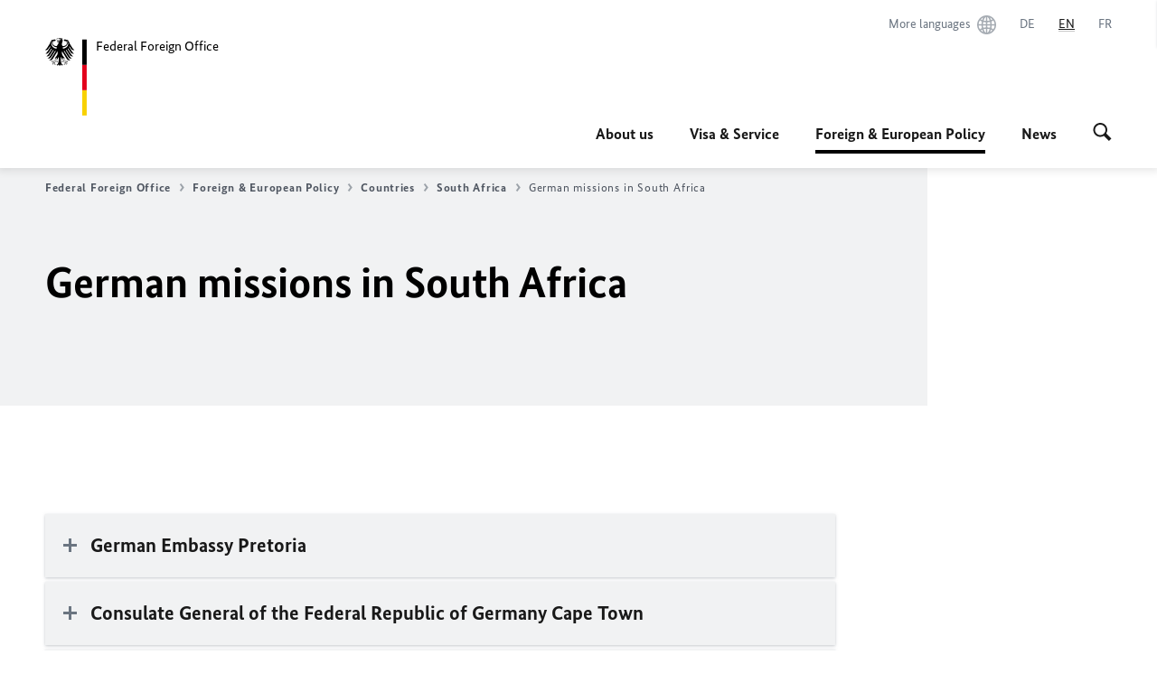

--- FILE ---
content_type: text/html;charset=UTF-8
request_url: https://www.auswaertiges-amt.de/en/aussenpolitik/laenderinformationen/suedafrika-node/southafrica/209114
body_size: 14357
content:



<!DOCTYPE html>
<!--[if lte IE 9]><html lang="en" dir="ltr" class="no-js old-ie"    ><![endif]-->
<!--[if gt IE 9]><!-->
<html lang="en" dir="ltr" class="no-js"    ><!--<![endif]-->

  <head>
<meta http-equiv="content-type" content="text/html; charset=UTF-8"/>
<title>German missions in South Africa - Federal Foreign Office </title>
<link rel="shortcut icon" href="/resource/blob/101142/1b7353103b8d6217aab10f2706fa4c4d/homepage-en-favicon.ico" /><meta http-equiv="Content-Security-Policy" content="default-src &#39;self&#39;; img-src &#39;self&#39; data: https:; script-src &#39;self&#39; &#39;unsafe-inline&#39; &#39;unsafe-eval&#39; *.auswaertiges-amt.de *.babiel.com maps.googleapis.com; style-src &#39;self&#39; &#39;unsafe-inline&#39; fonts.googleapis.com https://de.presidencymt.eu/assets/widget/widget.css; connect-src &#39;self&#39; *.auswaertiges-amt.de *.babiel.com maps.googleapis.com; font-src &#39;self&#39; fonts.googleapis.com fonts.gstatic.com; frame-src *.diplo.de *.auswaertiges-amt.de *.babiel.com platform.twitter.com platform.x.com www.facebook.com www.instagram.com syndication.twitter.com www.linkedin.com www.youtube-nocookie.com https://vk.com/ https://www.google.com/; script-src-elem &#39;self&#39; &#39;unsafe-inline&#39; localhost:3000 *.auswaertiges-amt.de *.babiel.com platform.twitter.com platform.x.com connect.facebook.net www.instagram.com maps.googleapis.com https://de.presidencymt.eu/assets/widget/widget.js https://vk.com/js/api/openapi.js https://www.google.com/recaptcha/api.js https://www.gstatic.com/recaptcha/"/><link rel="apple-touch-icon" sizes="57x57" href="/static/appdata/includes/favicons/apple-touch-icon-57x57.png">
<link rel="apple-touch-icon" sizes="60x60" href="/static/appdata/includes/favicons/apple-touch-icon-60x60.png">
<link rel="apple-touch-icon" sizes="72x72" href="/static/appdata/includes/favicons/apple-touch-icon-72x72.png">
<link rel="apple-touch-icon" sizes="76x76" href="/static/appdata/includes/favicons/apple-touch-icon-76x76.png">
<link rel="apple-touch-icon" sizes="114x114" href="/static/appdata/includes/favicons/apple-touch-icon-114x114.png">
<link rel="apple-touch-icon" sizes="120x120" href="/static/appdata/includes/favicons/apple-touch-icon-120x120.png">
<link rel="apple-touch-icon" sizes="144x144" href="/static/appdata/includes/favicons/apple-touch-icon-144x144.png">
<link rel="apple-touch-icon" sizes="152x152" href="/static/appdata/includes/favicons/apple-touch-icon-152x152.png">
<link rel="apple-touch-icon" sizes="180x180" href="/static/appdata/includes/favicons/apple-touch-icon-180x180.png">
<link rel="icon" sizes="32x32" type="image/png" href="/static/appdata/includes/favicons/favicon-32x32.png">
<link rel="icon" sizes="192x192" type="image/png" href="/static/appdata/includes/favicons/android-chrome-192x192.png">
<link rel="icon" sizes="16x16" type="image/png" href="/static/appdata/includes/favicons/favicon-16x16.png"><link rel="canonical" href="https://www.auswaertiges-amt.de/en/aussenpolitik/laenderinformationen/suedafrika-node/southafrica-209114"/><meta name="keywords" content=""/>
<meta name="viewport" content="width=device-width, initial-scale=1.0"/>
<meta name="author" content="Auswärtiges Amt"/>
<meta name="robots" content="follow, index, noarchive, noodp, noydir"/>
<meta name="revisit-after" content="7 days"/><meta property="og:type" content="article"/>
<meta property="og:image" content="https://www.auswaertiges-amt.de/resource/blob/100978/28853ad5cc6ad0004547faabbf42aa70/img-deutsche-vertretungen-data.jpg"/>
<meta name="twitter:image" content="https://www.auswaertiges-amt.de/resource/blob/100978/28853ad5cc6ad0004547faabbf42aa70/img-deutsche-vertretungen-data.jpg"/>
<meta name="twitter:card" content="summary_large_image" />
<meta property="og:url" content="https://www.auswaertiges-amt.de/en/aussenpolitik/laenderinformationen/suedafrika-node/southafrica-209114"/>
<meta property="og:locale" content="en"/>
<meta name="twitter:site" content="auswaertigesamt"/>
<meta property="og:site_name" content="German Federal Foreign Office"/>
<meta name="twitter:title" content="German missions in South Africa"/>
<meta property="og:title" content="German missions in South Africa"/><link rel="preload" href="/resource/crblob/1096/a232503217988a2553de47cf22822184/bundessansweb-bold-woff2-data.woff2" as="font" type="font/woff2" crossorigin>
<link rel="preload" href="/resource/crblob/1100/601578769154ec077d6039c88e04694c/bundessansweb-regular-woff2-data.woff2" as="font" type="font/woff2" crossorigin>
<link rel="preload" href="/resource/crblob/1104/4b13bd4d47860a789405847a3fcf5a9a/bundesserifweb-bolditalic-woff2-data.woff2" as="font" type="font/woff2" crossorigin>
<link rel="preload" href="/resource/crblob/1112/a6fdb62ee6409ac17251984c3c418e8a/bundesserifweb-regular-woff2-data.woff2" as="font" type="font/woff2" crossorigin>
<link rel="preload" href="/resource/crblob/1108/d82e631127f31d2fa37154e9dbaddd55/bundesserifweb-italic-woff2-data.woff2" as="font" type="font/woff2" crossorigin><link rel="stylesheet" type="text/css" href="/resource/themes/aa/css/styles-768-118.css" media="screen"/>
<link rel="stylesheet" href="/resource/themes/aa/css/debug/label-css-2687446-1.css"><link rel="stylesheet" href="/resource/themes/aa/css/icons-data-png-184-98.css"><link rel="stylesheet" href="/resource/themes/aa/css/icons-data-svg-182-100.css"><link rel="stylesheet" href="/resource/themes/aa/css/icons-fallback-186-97.css">
<link rel="stylesheet" type="text/css" href="/resource/themes/aa/css/print-754-100.css" media="print"/><script>
(function() {
// Optimization for Repeat Views
if( sessionStorage.foftFontsLoaded ) {
document.documentElement.className += " is-font-bundle-1-loaded is-font-bundle-2-loaded";
return;
}
// promise polyfill
(function(){'use strict';var f,g=[];function l(a){g.push(a);1==g.length&&f()}function m(){for(;g.length;)g[0](),g.shift()}f=function(){setTimeout(m)};function n(a){this.a=p;this.b=void 0;this.f=[];var b=this;try{a(function(a){q(b,a)},function(a){r(b,a)})}catch(c){r(b,c)}}var p=2;function t(a){return new n(function(b,c){c(a)})}function u(a){return new n(function(b){b(a)})}function q(a,b){if(a.a==p){if(b==a)throw new TypeError;var c=!1;try{var d=b&&b.then;if(null!=b&&"object"==typeof b&&"function"==typeof d){d.call(b,function(b){c||q(a,b);c=!0},function(b){c||r(a,b);c=!0});return}}catch(e){c||r(a,e);return}a.a=0;a.b=b;v(a)}}
function r(a,b){if(a.a==p){if(b==a)throw new TypeError;a.a=1;a.b=b;v(a)}}function v(a){l(function(){if(a.a!=p)for(;a.f.length;){var b=a.f.shift(),c=b[0],d=b[1],e=b[2],b=b[3];try{0==a.a?"function"==typeof c?e(c.call(void 0,a.b)):e(a.b):1==a.a&&("function"==typeof d?e(d.call(void 0,a.b)):b(a.b))}catch(h){b(h)}}})}n.prototype.g=function(a){return this.c(void 0,a)};n.prototype.c=function(a,b){var c=this;return new n(function(d,e){c.f.push([a,b,d,e]);v(c)})};
function w(a){return new n(function(b,c){function d(c){return function(d){h[c]=d;e+=1;e==a.length&&b(h)}}var e=0,h=[];0==a.length&&b(h);for(var k=0;k<a.length;k+=1)u(a[k]).c(d(k),c)})}function x(a){return new n(function(b,c){for(var d=0;d<a.length;d+=1)u(a[d]).c(b,c)})};window.Promise||(window.Promise=n,window.Promise.resolve=u,window.Promise.reject=t,window.Promise.race=x,window.Promise.all=w,window.Promise.prototype.then=n.prototype.c,window.Promise.prototype["catch"]=n.prototype.g);}());
// FontFaceObserver https://github.com/bramstein/fontfaceobserver
(function(){function m(a,b){document.addEventListener?a.addEventListener("scroll",b,!1):a.attachEvent("scroll",b)}function n(a){document.body?a():document.addEventListener?document.addEventListener("DOMContentLoaded",function c(){document.removeEventListener("DOMContentLoaded",c);a()}):document.attachEvent("onreadystatechange",function l(){if("interactive"==document.readyState||"complete"==document.readyState)document.detachEvent("onreadystatechange",l),a()})};function t(a){this.a=document.createElement("div");this.a.setAttribute("aria-hidden","true");this.a.appendChild(document.createTextNode(a));this.b=document.createElement("span");this.c=document.createElement("span");this.h=document.createElement("span");this.f=document.createElement("span");this.g=-1;this.b.style.cssText="max-width:none;display:inline-block;position:absolute;height:100%;width:100%;overflow:scroll;font-size:16px;";this.c.style.cssText="max-width:none;display:inline-block;position:absolute;height:100%;width:100%;overflow:scroll;font-size:16px;";
this.f.style.cssText="max-width:none;display:inline-block;position:absolute;height:100%;width:100%;overflow:scroll;font-size:16px;";this.h.style.cssText="display:inline-block;width:200%;height:200%;font-size:16px;max-width:none;";this.b.appendChild(this.h);this.c.appendChild(this.f);this.a.appendChild(this.b);this.a.appendChild(this.c)}
function x(a,b){a.a.style.cssText="max-width:none;min-width:20px;min-height:20px;display:inline-block;overflow:hidden;position:absolute;width:auto;margin:0;padding:0;top:-999px;left:-999px;white-space:nowrap;font:"+b+";"}function y(a){var b=a.a.offsetWidth,c=b+100;a.f.style.width=c+"px";a.c.scrollLeft=c;a.b.scrollLeft=a.b.scrollWidth+100;return a.g!==b?(a.g=b,!0):!1}function z(a,b){function c(){var a=l;y(a)&&a.a.parentNode&&b(a.g)}var l=a;m(a.b,c);m(a.c,c);y(a)};function A(a,b){var c=b||{};this.family=a;this.style=c.style||"normal";this.weight=c.weight||"normal";this.stretch=c.stretch||"normal"}var B=null,C=null,E=null,F=null;function I(){if(null===E){var a=document.createElement("div");try{a.style.font="condensed 100px sans-serif"}catch(b){}E=""!==a.style.font}return E}function J(a,b){return[a.style,a.weight,I()?a.stretch:"","100px",b].join(" ")}
A.prototype.load=function(a,b){var c=this,l=a||"BESbswy",r=0,D=b||3E3,G=(new Date).getTime();return new Promise(function(a,b){var e;null===F&&(F=!!document.fonts);if(e=F)null===C&&(C=/OS X.*Version\/10\..*Safari/.test(navigator.userAgent)&&/Apple/.test(navigator.vendor)),e=!C;if(e){e=new Promise(function(a,b){function f(){(new Date).getTime()-G>=D?b():document.fonts.load(J(c,'"'+c.family+'"'),l).then(function(c){1<=c.length?a():setTimeout(f,25)},function(){b()})}f()});var K=new Promise(function(a,
c){r=setTimeout(c,D)});Promise.race([K,e]).then(function(){clearTimeout(r);a(c)},function(){b(c)})}else n(function(){function e(){var b;if(b=-1!=g&&-1!=h||-1!=g&&-1!=k||-1!=h&&-1!=k)(b=g!=h&&g!=k&&h!=k)||(null===B&&(b=/AppleWebKit\/([0-9]+)(?:\.([0-9]+))/.exec(window.navigator.userAgent),B=!!b&&(536>parseInt(b[1],10)||536===parseInt(b[1],10)&&11>=parseInt(b[2],10))),b=B&&(g==u&&h==u&&k==u||g==v&&h==v&&k==v||g==w&&h==w&&k==w)),b=!b;b&&(d.parentNode&&d.parentNode.removeChild(d),clearTimeout(r),a(c))}
function H(){if((new Date).getTime()-G>=D)d.parentNode&&d.parentNode.removeChild(d),b(c);else{var a=document.hidden;if(!0===a||void 0===a)g=f.a.offsetWidth,h=p.a.offsetWidth,k=q.a.offsetWidth,e();r=setTimeout(H,50)}}var f=new t(l),p=new t(l),q=new t(l),g=-1,h=-1,k=-1,u=-1,v=-1,w=-1,d=document.createElement("div");d.dir="ltr";x(f,J(c,"sans-serif"));x(p,J(c,"serif"));x(q,J(c,"monospace"));d.appendChild(f.a);d.appendChild(p.a);d.appendChild(q.a);document.body.appendChild(d);u=f.a.offsetWidth;v=p.a.offsetWidth;
w=q.a.offsetWidth;H();z(f,function(a){g=a;e()});x(f,J(c,'"'+c.family+'",sans-serif'));z(p,function(a){h=a;e()});x(p,J(c,'"'+c.family+'",serif'));z(q,function(a){k=a;e()});x(q,J(c,'"'+c.family+'",monospace'))})})};"undefined"!==typeof module?module.exports=A:(window.FontFaceObserver=A,window.FontFaceObserver.prototype.load=A.prototype.load);}());
var bundesSansWeb400 = new FontFaceObserver('BundesSansweb', {
weight: 400
});
Promise.all([bundesSansWeb400.load()]).then(function () {
document.documentElement.className += ' is-font-bundle-1-loaded';
var bundesSansWeb700 = new FontFaceObserver('BundesSansWeb', {
weight: 700
});
var bundesSerifWeb400 = new FontFaceObserver('BundesSerifWeb', {
weight: 400
});
var bundesSerifWeb400i = new FontFaceObserver('BundesSerifWeb', {
weight: 400,
style: 'italic'
});
var bundesSerifWeb700i = new FontFaceObserver('BundesSerifWeb', {
weight: 700,
style: 'italic'
});
Promise.all([
bundesSansWeb700.load(),
bundesSerifWeb400.load(),
bundesSerifWeb400i.load(),
bundesSerifWeb700i.load()
]).then(function () {
document.documentElement.className += ' is-font-bundle-2-loaded';
// Optimization for Repeat Views
sessionStorage.foftFontsLoaded = true;
});
});
})();
</script><script>!function () {
function e(e, n, t) {
"use strict";
var o = window.document.createElement("link"), r = n || window.document.getElementsByTagName("script")[0], a = window.document.styleSheets;
return o.rel = "stylesheet", o.href = e, o.media = "only x", r.parentNode.insertBefore(o, r), o.onloadcssdefined = function (e) {
for (var n, t = 0; t < a.length; t++)a[t].href && a[t].href === o.href && (n = !0);
n ? e() : setTimeout(function () {
o.onloadcssdefined(e)
})
}, o.onloadcssdefined(function () {
o.media = t || "all"
}), o
}
function n(e, n) {
e.onload = function () {
e.onload = null, n && n.call(e)
}, "isApplicationInstalled" in navigator && "onloadcssdefined" in e && e.onloadcssdefined(n)
}
!function (t) {
var o = function (r, a) {
"use strict";
if (r && 3 === r.length) {
var i = t.navigator, c = t.document, s = t.Image, d = !(!c.createElementNS || !c.createElementNS("http://www.w3.org/2000/svg", "svg").createSVGRect || !c.implementation.hasFeature("http://www.w3.org/TR/SVG11/feature#Image", "1.1") || t.opera && -1 === i.userAgent.indexOf("Chrome") || -1 !== i.userAgent.indexOf("Series40")), l = new s;
l.onerror = function () {
o.method = "png", o.href = r[2], e(r[2])
}, l.onload = function () {
var t = 1 === l.width && 1 === l.height, i = r[t && d ? 0 : t ? 1 : 2];
t && d ? o.method = "svg" : t ? o.method = "datapng" : o.method = "png", o.href = i, n(e(i), a)
}, l.src = "[data-uri]", c.documentElement.className += " grunticon"
}
};
o.loadCSS = e, o.onloadCSS = n, t.grunticon = o
}(this), function (e, n) {
"use strict";
var t = n.document, o = "grunticon:", r = function (e) {
if (t.attachEvent ? "complete" === t.readyState : "loading" !== t.readyState) e(); else {
var n = !1;
t.addEventListener("readystatechange", function () {
n || (n = !0, e())
}, !1)
}
}, a = function (e) {
return n.document.querySelector('link[href$="' + e + '"]')
}, i = function (e) {
var n, t, r, a, i, c, s = {};
if (n = e.sheet, !n)return s;
t = n.cssRules ? n.cssRules : n.rules;
for (var d = 0; d < t.length; d++)r = t[d].cssText, a = o + t[d].selectorText, i = r.split(");")[0].match(/US\-ASCII\,([^"']+)/), i && i[1] && (c = decodeURIComponent(i[1]), s[a] = c);
return s
}, c = function (e) {
var n, r, a, i;
a = "data-grunticon-embed";
for (var c in e) {
i = c.slice(o.length);
try {
n = t.querySelectorAll(i)
} catch (s) {
continue
}
r = [];
for (var d = 0; d < n.length; d++)null !== n[d].getAttribute(a) && r.push(n[d]);
if (r.length)for (d = 0; d < r.length; d++)r[d].innerHTML = e[c], r[d].style.backgroundImage = "none", r[d].removeAttribute(a)
}
return r
}, s = function (n) {
"svg" === e.method && r(function () {
c(i(a(e.href))), "function" == typeof n && n()
})
};
e.embedIcons = c, e.getCSS = a, e.getIcons = i, e.ready = r, e.svgLoadedCallback = s, e.embedSVG = s
}(grunticon, this)
}();</script> <script>
grunticon([
"/resource/themes/aa/css/icons-data-svg-182-100.css"
,
"/resource/themes/aa/css/icons-data-png-184-98.css"
,
"/resource/themes/aa/css/icons-fallback-186-97.css"
], grunticon.svgLoadedCallback);
</script>
<noscript>
<link href="/resource/themes/aa/css/icons-fallback-186-97.css" rel="stylesheet"/>
</noscript>  </head>

  <body class=""    data-not-searchable="none">
<div ></div>    
    

    <div >
<nav class="c-skiplinks" aria-label="Sprungmarke" data-css="c-skiplinks" data-js-module="skiplinks">
<h2 class="skiplinks__headline">Navigation and service</h2>
<p class="skiplinks__text"><em>Straight to:</em></p>
<ul class="skiplink__list">
<li class="skiplink__list-item"><a class="skiplink__link" href="#main">Content</a></li>
<li class="skiplink__list-item"><a class="skiplink__link" href="#nav__primary">Main menu</a></li>
<li class="skiplink__list-item"><a class="skiplink__link skiplink__search-link" href="#header-cta-search">Search</a></li>
</ul>
</nav><header id="header" data-css="c-header"
class=" c-header--aamt">
<div class="header__inner">
<div class="header__left">
<div class=" c-logo">
<a class="logo__link" href="/en" title="Federal Foreign Office"
>
<picture class="c-picture--logo
" data-css="c-picture">
<source srcset="/resource/crblob/772/47f731c5aa09d415e52ad2d35c55a7be/aamt-logo-sp-data.svg" media="(max-width:707px)" data-logotext="Smartphone Logo Text"/>
<source srcset="/resource/crblob/774/043b311bf7ef66e7fe96e3da3f0c8bb4/aamt-logo-tb-data.svg" media="(min-width:708px) and (max-width:1039px)" data-logotext="Tablet Logo Text"/>
<source srcset="/resource/crblob/200/b26f8a6a21790f0822b0b21a2a92ac4b/aamt-logo-dt-data.svg" media="(min-width:1040px)" data-logotext="Desktop Logo Text"/>
<img class="picture__image "
src="/resource/crblob/772/47f731c5aa09d415e52ad2d35c55a7be/aamt-logo-sp-data.svg" alt="" data-logotext=""
data-sizes=&quot;auto&quot;/>
</picture>
<span class="logo__title">Federal Foreign Office</span> </a>
</div> </div>
<div class="header__right">
<div class="c-metanavigation--default is-desktop-visible"
data-css="c-metanavigation">
<nav class="metanavigation__nav">
<h2 class="metanavigation__nav-headline is-aural">Page navigation</h2>
<ul class="metanavigation__linklist">
<li class="metanavigation__linklist-item">
<a href="/en/about-us/auslandsvertretungen/2676880-2676880" title="More languages" class="metanavigation__link is-world">
<span class="metanavigation__link-content">More languages</span>
<span class="is-aural">Open in a new tab</span>
<span class="metanavigation__link-icon i-world" data-grunticon-embed="true"></span>
</a>
</li>
<li class="metanavigation__linklist-item is-abbr">
<a aria-label="Deutsch" lang="de" class="metanavigation__link is-abbr-language" href="https://www.auswaertiges-amt.de/de">
<span class="metanavigation__link-content">
<abbr title="Deutsch">DE</abbr>
</span>
<span class="metanavigation__link-icon"></span>
</a>
</li>
<li class="metanavigation__linklist-item is-abbr">
<strong class="metanavigation__active-item is-abbr-language">
<span class="metanavigation__active-item-content">
<abbr title="English">EN</abbr>
</span>
<span class="metanavigation__active-item-icon"></span>
</strong>
</li>
<li class="metanavigation__linklist-item is-abbr">
<a aria-label="Français" lang="fr" class="metanavigation__link is-abbr-language" href="https://www.auswaertiges-amt.de/fr">
<span class="metanavigation__link-content">
<abbr title="Français">FR</abbr>
</span>
<span class="metanavigation__link-icon"></span>
</a>
</li> </ul>
</nav>
</div>
<button id="header-cta-search" class="c-cta--search-toggle " data-css="c-cta" data-js-module="cta"
data-js-options='{&quot;globalEvent&quot;:&quot;cta:openSearchOverlay&quot;}' title="Start search" aria-expanded="false">
<span class="cta__icon i-magnifier"
data-grunticon-embed="true"></span>
<span class="cta__content" data-js-item="cta-content">Start search</span>
</button>
<div class="c-toggler--search-toggle is-closed" data-css="c-toggler" data-js-module="toggler"
data-js-options="{&quot;globalEvent&quot;:&quot;cta:openSearchOverlay&quot;,&quot;calculateHeight&quot;:false}">
<div class="toggler__wrapper">
<div class="u-grid-row">
<div class="u-grid-col">
<div class="c-search--overlay" data-css="c-search" data-js-module="search"
data-js-options="{&quot;textNoResults&quot;:&quot;search-text-no-results&quot;,&quot;autofocus&quot;:&quot;true&quot;,&quot;textResults&quot;:&quot;search-text-results&quot;,&quot;customSubmit&quot;:&quot;customformat&quot;,&quot;autoselect&quot;:&quot;false&quot;,&quot;url&quot;:&quot;/static/filter/en/taxonomyautocomplete.json&quot;,&quot;filterSuggestions&quot;:true}">
<h2 class="search__headline">What are you looking for?</h2>
<div class="search__wrapper">
<form class="search__form" action="/en/search" method="get" data-js-atom="search-form" novalidate>
<fieldset class="search__control-group">
<legend class="is-aural">Content</legend>
<label class="is-aural" for="search-input-101142">Please enter a search term</label>
<input type="search" placeholder="What are you looking for?" class="search__input" name="search" id="search-input-101142" data-js-atom="input">
<button type="submit" class="search__submit-btn" data-js-atom="submit">
<span class="search__submit-btn-text">Search</span>
<span class="i-magnifier" data-grunticon-embed="true"></span>
</button>
</fieldset>
</form>
<div class="search__helper-text-wrapper">
<span data-js-atom="search-text-results">Number of results found</span>
<span data-js-atom="search-text-no-results">No suitable keywords found. Please enter your complete search term.</span>
</div>
</div>
<div class="search__tags-wrap">
</div>
<button class="c-cta--search-overlay-toggle"
data-css="c-cta"
type="button"
data-js-atom="search-overlay-close">
<span class="cta__icon "></span>
<span class="cta__content" data-js-item="cta-content">Close search</span>
</button>
</div>
</div>
</div>
</div>
</div>
<div class="c-nav-primary--aamt" data-css="c-nav-primary" data-js-module="nav-primary" id="nav__primary" data-js-options="{&quot;calculateHeight&quot;:false}">
<button class="nav-primary__hamburger" data-js-atom="trigger-nav" aria-controls="navigation" aria-expanded="false" aria-label="Menu">
<span class="nav-primary__hamburger-icon"></span>
<span class="nav-primary__hamburger-title is-inactive-text">Menu</span>
<span class="nav-primary__hamburger-title is-active-text">close</span>
</button>
<span class="nav-primary__alert-area" role="alert" data-js-atom="alert-area" data-inactive-text="" data-active-text=""></span>
<div class="nav-primary__wrapper" id="navigation" data-js-atom="navigation-wrapper">
<nav class="nav-primary__content" data-js-atom="navigation-content">
<h2 class="nav-primary__headline" data-js-atom="navigation-heading" data-js-atom="navigation-heading" tabindex="-1">Menu</h2>
<ul class="nav-primary__list">
<li class="nav-primary__list-item">
<button class="nav-primary__first-level-cta " data-js-atom="trigger-sub-list"
aria-expanded="false" aria-controls="229706-nav">
About us
</button>
<div class="nav-primary__second-level-wrapper" data-js-atom="second-level-wrapper" id="229706-nav" aria-hidden="true">
<div class="nav-primary__sub-list-wrapper">
<button class="nav-primary__sub-list-close" data-js-atom="close-sub-list">
<span class="nav-primary__sub-list-close-icon i-arrow_right-g" data-grunticon-embed="true"></span>
<span class="nav-primary__sub-list-close-content">Back <span class="is-aural">to the first navigation level</span></span>
</button>
<h3 class="nav-primary__sub-list-title" data-js-atom="navigation-heading" tabindex="-1">About us</h3>
<ul class="nav-primary__sub-list">
<li class="nav-primary__sub-list-item is-highlight">
<a href="/en/about-us" class="nav-primary__second-level-cta" data-js-tracking="['trackEvent', 'Navigation', 'Klick Hauptmenü',
'Overview']">
<span class="nav-primary__second-level-item-wrapper">
<span class="nav-primary__second-level-cta-content">Overview</span>
<span class="nav-primary__second-level-cta-icon i-arrow_left_100" data-grunticon-embed="true"></span>
</span>
</a>
</li><li class="nav-primary__sub-list-item">
<a href="/en/about-us/leadership-federal-foreign-office" class="nav-primary__second-level-cta" data-js-tracking="[&#x27;trackEvent&#x27;, &#x27;Navigation&#x27;, &#x27;Klick Hauptmenü&#x27;, &#x27;Leadership&#x27;]">
<span class="nav-primary__second-level-cta-content">
<p class="rte__paragraph">Leadership</p> </span>
<span class="nav-primary__second-level-cta-icon"></span>
</a>
</li><li class="nav-primary__sub-list-item">
<a href="/en/about-us/foreignservice" class="nav-primary__second-level-cta" data-js-tracking="[&#x27;trackEvent&#x27;, &#x27;Navigation&#x27;, &#x27;Klick Hauptmenü&#x27;, &#x27;The Foreign Service&#x27;]">
<span class="nav-primary__second-level-cta-content">
<p class="rte__paragraph">The Foreign Service</p> </span>
<span class="nav-primary__second-level-cta-icon"></span>
</a>
</li><li class="nav-primary__sub-list-item">
<a href="/en/about-us/auslandsvertretungen" class="nav-primary__second-level-cta" data-js-tracking="[&#x27;trackEvent&#x27;, &#x27;Navigation&#x27;, &#x27;Klick Hauptmenü&#x27;, &#x27;German Missions Abroad&#x27;]">
<span class="nav-primary__second-level-cta-content">
<p class="rte__paragraph">German Missions Abroad</p> </span>
<span class="nav-primary__second-level-cta-icon"></span>
</a>
</li><li class="nav-primary__sub-list-item">
<a href="/en/about-us/coordinators" class="nav-primary__second-level-cta" data-js-tracking="[&#x27;trackEvent&#x27;, &#x27;Navigation&#x27;, &#x27;Klick Hauptmenü&#x27;, &#x27;Coordinators and Commissioners&#x27;]">
<span class="nav-primary__second-level-cta-content">
<p class="rte__paragraph">Coordinators and Commissioners</p> </span>
<span class="nav-primary__second-level-cta-icon"></span>
</a>
</li><li class="nav-primary__sub-list-item">
<a href="/en/about-us/contact" class="nav-primary__second-level-cta" data-js-tracking="[&#x27;trackEvent&#x27;, &#x27;Navigation&#x27;, &#x27;Klick Hauptmenü&#x27;, &#x27;Contact the Federal Foreign Office&#x27;]">
<span class="nav-primary__second-level-cta-content">
<p class="rte__paragraph">Contact the Federal Foreign Office<br/></p> </span>
<span class="nav-primary__second-level-cta-icon"></span>
</a>
</li> </ul>
</div>
</div>
</li><li class="nav-primary__list-item">
<button class="nav-primary__first-level-cta " data-js-atom="trigger-sub-list"
aria-expanded="false" aria-controls="229960-nav">
Visa & Service
</button>
<div class="nav-primary__second-level-wrapper" data-js-atom="second-level-wrapper" id="229960-nav" aria-hidden="true">
<div class="nav-primary__sub-list-wrapper">
<button class="nav-primary__sub-list-close" data-js-atom="close-sub-list">
<span class="nav-primary__sub-list-close-icon i-arrow_right-g" data-grunticon-embed="true"></span>
<span class="nav-primary__sub-list-close-content">Back <span class="is-aural">to the first navigation level</span></span>
</button>
<h3 class="nav-primary__sub-list-title" data-js-atom="navigation-heading" tabindex="-1">Visa &amp; Service</h3>
<ul class="nav-primary__sub-list">
<li class="nav-primary__sub-list-item is-highlight">
<a href="/en/visa-service" class="nav-primary__second-level-cta" data-js-tracking="['trackEvent', 'Navigation', 'Klick Hauptmenü',
'Overview']">
<span class="nav-primary__second-level-item-wrapper">
<span class="nav-primary__second-level-cta-content">Overview</span>
<span class="nav-primary__second-level-cta-icon i-arrow_left_100" data-grunticon-embed="true"></span>
</span>
</a>
</li><li class="nav-primary__sub-list-item">
<a href="/en/visa-service/visa-navigator-2489244" class="nav-primary__second-level-cta" data-js-tracking="[&#x27;trackEvent&#x27;, &#x27;Navigation&#x27;, &#x27;Klick Hauptmenü&#x27;, &#x27;Visa Navigator&#x27;]">
<span class="nav-primary__second-level-cta-content">
<p class="rte__paragraph">Visa Navigator<br/></p> </span>
<span class="nav-primary__second-level-cta-icon"></span>
</a>
</li><li class="nav-primary__sub-list-item">
<a href="/en/visa-service/visabestimmungen-node" class="nav-primary__second-level-cta" data-js-tracking="[&#x27;trackEvent&#x27;, &#x27;Navigation&#x27;, &#x27;Klick Hauptmenü&#x27;, &#x27;Visa information&#x27;]">
<span class="nav-primary__second-level-cta-content">
<p class="rte__paragraph">Visa information<br/></p> </span>
<span class="nav-primary__second-level-cta-icon"></span>
</a>
</li><li class="nav-primary__sub-list-item">
<a href="/en/visa-service/konsularisches" class="nav-primary__second-level-cta" data-js-tracking="[&#x27;trackEvent&#x27;, &#x27;Navigation&#x27;, &#x27;Klick Hauptmenü&#x27;, &#x27;Consular information&#x27;]">
<span class="nav-primary__second-level-cta-content">
<p class="rte__paragraph">Consular information<br/></p> </span>
<span class="nav-primary__second-level-cta-icon"></span>
</a>
</li><li class="nav-primary__sub-list-item">
<a href="/en/visa-service/02-lernen-und-arbeiten" class="nav-primary__second-level-cta" data-js-tracking="[&#x27;trackEvent&#x27;, &#x27;Navigation&#x27;, &#x27;Klick Hauptmenü&#x27;, &#x27;Living in Germany&#x27;]">
<span class="nav-primary__second-level-cta-content">
<p class="rte__paragraph">Living in Germany<br/></p> </span>
<span class="nav-primary__second-level-cta-icon"></span>
</a>
</li><li class="nav-primary__sub-list-item">
<a href="/en/visa-service/buergerservice/faq" class="nav-primary__second-level-cta" data-js-tracking="[&#x27;trackEvent&#x27;, &#x27;Navigation&#x27;, &#x27;Klick Hauptmenü&#x27;, &#x27;FAQ&#x27;]">
<span class="nav-primary__second-level-cta-content">
<p class="rte__paragraph">FAQ</p> </span>
<span class="nav-primary__second-level-cta-icon"></span>
</a>
</li><li class="nav-primary__sub-list-item">
<a href="/en/visa-service/buergerservice" class="nav-primary__second-level-cta" data-js-tracking="[&#x27;trackEvent&#x27;, &#x27;Navigation&#x27;, &#x27;Klick Hauptmenü&#x27;, &#x27;Help Desk&#x27;]">
<span class="nav-primary__second-level-cta-content">
<p class="rte__paragraph">Help Desk</p> </span>
<span class="nav-primary__second-level-cta-icon"></span>
</a>
</li> </ul>
</div>
</div>
</li><li class="nav-primary__list-item">
<button class="nav-primary__first-level-cta is-active" data-js-atom="trigger-sub-list"
aria-expanded="false" aria-controls="229782-nav">
<span class="nav-primary__active-item-text">You are here:</span>
Foreign & European Policy
</button>
<div class="nav-primary__second-level-wrapper" data-js-atom="second-level-wrapper" id="229782-nav" aria-hidden="true">
<div class="nav-primary__sub-list-wrapper">
<button class="nav-primary__sub-list-close" data-js-atom="close-sub-list">
<span class="nav-primary__sub-list-close-icon i-arrow_right-g" data-grunticon-embed="true"></span>
<span class="nav-primary__sub-list-close-content">Back <span class="is-aural">to the first navigation level</span></span>
</button>
<h3 class="nav-primary__sub-list-title" data-js-atom="navigation-heading" tabindex="-1">Foreign &amp; European Policy</h3>
<ul class="nav-primary__sub-list">
<li class="nav-primary__sub-list-item is-highlight">
<a href="/en/aussenpolitik" class="nav-primary__second-level-cta" data-js-tracking="['trackEvent', 'Navigation', 'Klick Hauptmenü',
'Overview']">
<span class="nav-primary__second-level-item-wrapper">
<span class="nav-primary__second-level-cta-content">Overview</span>
<span class="nav-primary__second-level-cta-icon i-arrow_left_100" data-grunticon-embed="true"></span>
</span>
</a>
</li><li class="nav-primary__sub-list-item">
<a href="/en/aussenpolitik/themen" class="nav-primary__second-level-cta" data-js-tracking="[&#x27;trackEvent&#x27;, &#x27;Navigation&#x27;, &#x27;Klick Hauptmenü&#x27;, &#x27;Foreign policy topics&#x27;]">
<span class="nav-primary__second-level-cta-content">
<p class="rte__paragraph">Foreign policy topics<br/></p> </span>
<span class="nav-primary__second-level-cta-icon"></span>
</a>
</li><li class="nav-primary__sub-list-item">
<a href="/en/aussenpolitik/europe" class="nav-primary__second-level-cta" data-js-tracking="[&#x27;trackEvent&#x27;, &#x27;Navigation&#x27;, &#x27;Klick Hauptmenü&#x27;, &#x27;Europe&#x27;]">
<span class="nav-primary__second-level-cta-content">
<p class="rte__paragraph">Europe</p> </span>
<span class="nav-primary__second-level-cta-icon"></span>
</a>
</li><li class="nav-primary__sub-list-item">
<a href="/en/aussenpolitik/laenderinformationen" class="nav-primary__second-level-cta" data-js-tracking="[&#x27;trackEvent&#x27;, &#x27;Navigation&#x27;, &#x27;Klick Hauptmenü&#x27;, &#x27;Countries&#x27;]">
<span class="nav-primary__second-level-cta-content">
<p class="rte__paragraph">Countries<br/></p> </span>
<span class="nav-primary__second-level-cta-icon"></span>
</a>
</li><li class="nav-primary__sub-list-item">
<a href="/en/aussenpolitik/regionaleschwerpunkte" class="nav-primary__second-level-cta" data-js-tracking="[&#x27;trackEvent&#x27;, &#x27;Navigation&#x27;, &#x27;Klick Hauptmenü&#x27;, &#x27;Regional focuses&#x27;]">
<span class="nav-primary__second-level-cta-content">
<p class="rte__paragraph">Regional focuses</p> </span>
<span class="nav-primary__second-level-cta-icon"></span>
</a>
</li><li class="nav-primary__sub-list-item">
<a href="/en/aussenpolitik/internationale-organisationen" class="nav-primary__second-level-cta" data-js-tracking="[&#x27;trackEvent&#x27;, &#x27;Navigation&#x27;, &#x27;Klick Hauptmenü&#x27;, &#x27;International organisations&#x27;]">
<span class="nav-primary__second-level-cta-content">
<p class="rte__paragraph">International organisations</p> </span>
<span class="nav-primary__second-level-cta-icon"></span>
</a>
</li> </ul>
</div>
</div>
</li><li class="nav-primary__list-item">
<button class="nav-primary__first-level-cta " data-js-atom="trigger-sub-list"
aria-expanded="false" aria-controls="2105356-nav">
News
</button>
<div class="nav-primary__second-level-wrapper" data-js-atom="second-level-wrapper" id="2105356-nav" aria-hidden="true">
<div class="nav-primary__sub-list-wrapper">
<button class="nav-primary__sub-list-close" data-js-atom="close-sub-list">
<span class="nav-primary__sub-list-close-icon i-arrow_right-g" data-grunticon-embed="true"></span>
<span class="nav-primary__sub-list-close-content">Back <span class="is-aural">to the first navigation level</span></span>
</button>
<h3 class="nav-primary__sub-list-title" data-js-atom="navigation-heading" tabindex="-1">News</h3>
<ul class="nav-primary__sub-list">
<li class="nav-primary__sub-list-item is-highlight">
<a href="/en/newsroom" class="nav-primary__second-level-cta" data-js-tracking="['trackEvent', 'Navigation', 'Klick Hauptmenü',
'Overview']">
<span class="nav-primary__second-level-item-wrapper">
<span class="nav-primary__second-level-cta-content">Overview</span>
<span class="nav-primary__second-level-cta-icon i-arrow_left_100" data-grunticon-embed="true"></span>
</span>
</a>
</li><li class="nav-primary__sub-list-item">
<a href="/en/newsroom/news" class="nav-primary__second-level-cta" data-js-tracking="[&#x27;trackEvent&#x27;, &#x27;Navigation&#x27;, &#x27;Klick Hauptmenü&#x27;, &#x27;Newsroom&#x27;]">
<span class="nav-primary__second-level-cta-content">
<p class="rte__paragraph">Newsroom<br/></p> </span>
<span class="nav-primary__second-level-cta-icon"></span>
</a>
</li><li class="nav-primary__sub-list-item">
<a href="/en/newsroom/newsletter" class="nav-primary__second-level-cta" data-js-tracking="[&#x27;trackEvent&#x27;, &#x27;Navigation&#x27;, &#x27;Klick Hauptmenü&#x27;, &#x27;Newsletters&#x27;]">
<span class="nav-primary__second-level-cta-content">
<p class="rte__paragraph">Newsletters</p> </span>
<span class="nav-primary__second-level-cta-icon"></span>
</a>
</li><li class="nav-primary__sub-list-item">
<a href="/en/newsroom/brochures" class="nav-primary__second-level-cta" data-js-tracking="[&#x27;trackEvent&#x27;, &#x27;Navigation&#x27;, &#x27;Klick Hauptmenü&#x27;, &#x27;Publications&#x27;]">
<span class="nav-primary__second-level-cta-content">
<p class="rte__paragraph">Publications</p> </span>
<span class="nav-primary__second-level-cta-icon"></span>
</a>
</li><li class="nav-primary__sub-list-item">
<a href="/en/newsroom/topics" class="nav-primary__second-level-cta" data-js-tracking="[&#x27;trackEvent&#x27;, &#x27;Navigation&#x27;, &#x27;Klick Hauptmenü&#x27;, &#x27;Topic overview&#x27;]">
<span class="nav-primary__second-level-cta-content">
<p class="rte__paragraph">Topic overview<br/></p> </span>
<span class="nav-primary__second-level-cta-icon"></span>
</a>
</li> </ul>
</div>
</div>
</li>
<li class="nav-primary__list-item is-search-toggle">
<button id="header-cta-search" class="c-cta--search-toggle " data-css="c-cta" data-js-module="cta"
data-js-options="{&quot;globalEvent&quot;:&quot;cta:openSearchOverlay&quot;}" title="Start search" aria-expanded="false">
<span class="cta__icon i-magnifier"
data-grunticon-embed="true"></span>
<span class="cta__content" data-js-item="cta-content">Start search</span>
</button>
</li>
</ul>
</nav>
<h2 class="metanavigation__nav-headline is-aural">Navigation</h2>
<div class="c-metanavigation--nav-primary "
data-css="c-metanavigation">
<nav class="metanavigation__nav">
<h2 class="metanavigation__nav-headline is-aural">Page navigation</h2>
<ul class="metanavigation__linklist">
<li class="metanavigation__linklist-item">
<a href="/en/about-us/auslandsvertretungen/2676880-2676880" title="More languages" class="metanavigation__link is-world">
<span class="metanavigation__link-content">More languages</span>
<span class="is-aural">Open in a new tab</span>
<span class="metanavigation__link-icon i-world" data-grunticon-embed="true"></span>
</a>
</li>
</ul>
</nav>
</div> </div>
</div>
</div>
</div>
</header>
<button id="header-cta-search" class="c-cta--search-toggle is-sticky" data-css="c-cta" data-js-module="cta"
data-js-options="{&quot;globalEvent&quot;:&quot;cta:openSearchOverlay&quot;,&quot;sticky&quot;:&quot;belowHeader&quot;}" title="Start search" aria-expanded="false">
<span class="cta__icon i-magnifier"
data-grunticon-embed="true"></span>
<span class="cta__content" data-js-item="cta-content">Start search</span>
</button>
<div class="c-toggler--navigation-overlay-wrapper is-open"
data-css="c-toggler"
data-js-module="toggler"
data-js-options='{&quot;globalEvent&quot;:&quot;navPrimary:toggle&quot;,&quot;calculateHeight&quot;:false} '>
<div class="toggler__wrapper">
<main id="main">
<h1 class="is-aural">Welcome</h1>
<div class="u-grid-row">
<div class="u-grid-col is-desktop-col-12">
<header class="c-heading--default is-background is-simple is-flag
" data-css="c-heading">
<div class="heading__breadcrumb">
<nav class="c-breadcrumb " data-css="c-breadcrumb"
data-js-module="scroll-indicator"
data-js-options="{&quot;scrollToEnd&quot;:true}">
<h2 class="breadcrumb__headline"
id="breadcrumb__headline-209114">
Breadcrumbs</h2>
<div class="breadcrumb__content"
data-js-item="scroll-indicator">
<div class="breadcrumb__list-wrapper" data-js-item="scroll-wrapper">
<ol class="breadcrumb__list"
data-js-item="scroll-content">
<li class="breadcrumb__list-item">
<a href="/en" title="Federal Foreign Office"
class="breadcrumb__item-link">Federal Foreign Office
<span
class="breadcrumb__icon i-breadcrumb"
data-grunticon-embed="true"></span>
</a>
</li>
<li class="breadcrumb__list-item">
<a href="/en/aussenpolitik" title="Foreign &amp;amp; European Policy"
class="breadcrumb__item-link">Foreign & European Policy
<span
class="breadcrumb__icon i-breadcrumb"
data-grunticon-embed="true"></span>
</a>
</li>
<li class="breadcrumb__list-item">
<a href="/en/aussenpolitik/laenderinformationen" title="Countries"
class="breadcrumb__item-link">Countries
<span
class="breadcrumb__icon i-breadcrumb"
data-grunticon-embed="true"></span>
</a>
</li>
<li class="breadcrumb__list-item">
<a href="/en/aussenpolitik/laenderinformationen/suedafrika-node" title="South Africa"
class="breadcrumb__item-link">South Africa
<span
class="breadcrumb__icon i-breadcrumb"
data-grunticon-embed="true"></span>
</a>
</li>
<li class="breadcrumb__list-item">
<strong class="breadcrumb__item-active">German missions in South Africa</strong>
</li>
</ol>
</div>
</div>
</nav>
</div><h1 class="heading__title">
<span class="heading__title-text">
German missions in South Africa </span>
</h1> </header>
</div>
</div>
<section class="u-section ">
<div class="section__content">
<div class="u-grid-row">
<div class="u-grid-col is-desktop-col-9">
<div class="c-accordion--default"
data-css="c-accordion" role="tablist" data-js-module="accordion"
data-js-options='{"multiselectable": "true", "openByParameter": "true", "items": []}'
aria-multiselectable="true">
<h3 class="accordion__title" data-dublettenFilterState="render"
id="accordion-item-498476-0-tab">
<button class="accordion__button"
data-js-atom="trigger"
aria-controls="item-498476-0-panel"
type="button"
data-js-tracking="['trackEvent', 'Navigation', 'Klick Akkordeon', 'German Embassy Pretoria']">
<span class="accordion__headline">German Embassy Pretoria</span>
</button>
</h3>
<div class="accordion__content" data-dublettenFilterState="render"
id="item-498476-0-panel"
aria-labelledby="accordion-item-498476-0-tab"
data-js-atom="panel">
<div class="c-rte--default is-accordion" data-css="c-rte">
<div>
<div class="c-address-list--default" data-css="c-address-list">
<h4 class="c-address-list__element-label">Description</h4>
<div class="c-address-list__element-text">German Embassy</div>
<h4 class="c-address-list__element-label">Head</h4>
<div class="c-address-list__element-text">
Andreas Peschke,&nbsp;Ambassador
</div>
<h4 class="c-address-list__element-label">City/Town</h4>
<div class="c-address-list__element-text">Pretoria</div>
<div class="c-address-list__element-text">
<div class="c-google-map--default" data-css="c-google-map" data-js-module="google-map"
data-js-options='{"lat":-25.77093981,"lng":28.22279467,"markerImage":"/resource/blob/174/90129a26de58a1ac2cc71715c2b5e42e/google-map-marker-data.png","marker":[{"lat":-25.77093981,"lng":28.22279467,"urls":{"url":[{"title":"German Embassy Pretoria","text":"https://southafrica.diplo.de/sa-en/germanmissions/sa-embassy","target":"_self"}]},"description":"Pretoria"}],"triggerGlobalEvent":false}'>
<button
class="c-cta--google-map"
data-css="c-cta"
data-js-atom="google-map-cta"
data-js-options='{"closedLabel":"Open site plan","openedLabel":"Close site plan"}'
data-js-tracking='["trackEvent", "Infoelemente", "Klick Kartendienst", "Kartendienst_Karte anzeigen"]'>
<span class="cta__content-wrapper">
<span class="cta__icon i-lageplan" data-grunticon-embed="true"></span>
<span class="cta__icon i-close" data-grunticon-embed="true"></span>
<span class="cta__content" data-js-item="cta-content">Open site plan</span>
</span>
</button>
<div class="google-map__data-privacy">
<span class="google-map__addtext">Further information</span>
<a class="google-map__switch-linktext i-arrow_left_100" href="/en/datenschutz-node">in our data protection declaration</a>
</div>
<div class="c-toggler--google-map is-closed"
data-css="c-toggler"
data-js-atom="google-map-toggler">
<div class="toggler__wrapper">
<div class="google-map__container">
<div class="google-map__wrapper" id="map500322" data-js-atom="map"></div>
</div>
</div>
</div>
</div>
</div>
<h4 class="c-address-list__element-label">Postal address</h4>
<div class="c-address-list__element-text">201 Florence Ribeiro Avenue, Groenkloof, Pretoria 0181</div>
<h4 class="c-address-list__element-label">Administrative / consular district</h4>
<div class="c-address-list__element-text"><p class="rte__paragraph">South Africa, Lesotho and Eswatini. <strong class="rte__strong">Consular jurisdiction:</strong> Free State, Gauteng, KwaZulu-Natal, Limpopo, North West, Mpumalanga, the Kingdoms of Lesotho and Eswatini.<br/> </p></div>
<h4 class="c-address-list__element-label">Languages</h4>
<div class="c-address-list__element-text">German, English</div>
<h4 class="c-address-list__element-label">Contact</h4>
<div class="c-address-list__element-text">
<a href="https://southafrica.diplo.de/sa-en/home-kontakt-channel" class="rte__anchor i-mail" title="Contact with the German Missions in South Africa, Lesotho and Eswatini">Contact with the German Missions in South Africa, Lesotho and Eswatini</a> </div>
<h4 class="c-address-list__element-label">Telephone</h4>
<div class="c-address-list__element-text">+27 (0)12 427 8900</div>
<h4 class="c-address-list__element-label">Fax</h4>
<div class="c-address-list__element-text">+27 (0)12 427 8969</div>
<h4 class="c-address-list__element-label">Website</h4>
<div class="c-address-list__element-text">
<div><a href="http://www.southafrica.diplo.de" class="rte__anchor i-icon_arrow_external" target="_blank"
title="Website German Missions South Africa">
Website German Missions South Africa
</a></div>
</div>
<div class="c-address-list__element-text"><p class="rte__paragraph"><a href="https://southafrica.diplo.de/sa-en/germanmissions/sa-embassy/emergency-498236" title="Emergency Contacts" class="rte__anchor i-icon_arrow_external">Emergency contact</a></p></div>
</div>
</div>
</div>
</div><h3 class="accordion__title" data-dublettenFilterState="render"
id="accordion-item-499586-1-tab">
<button class="accordion__button"
data-js-atom="trigger"
aria-controls="item-499586-1-panel"
type="button"
data-js-tracking="['trackEvent', 'Navigation', 'Klick Akkordeon', 'Consulate General of the Federal Republic of Germany Cape Town']">
<span class="accordion__headline">Consulate General of the Federal Republic of Germany Cape Town</span>
</button>
</h3>
<div class="accordion__content" data-dublettenFilterState="render"
id="item-499586-1-panel"
aria-labelledby="accordion-item-499586-1-tab"
data-js-atom="panel">
<div class="c-rte--default is-accordion" data-css="c-rte">
<div>
<div class="c-address-list--default" data-css="c-address-list">
<h4 class="c-address-list__element-label">Description</h4>
<div class="c-address-list__element-text">Consulate General of the Federal Republic of Germany</div>
<h4 class="c-address-list__element-label">Head</h4>
<div class="c-address-list__element-text">
Tanja Werheit,&nbsp;Consul General
</div>
<h4 class="c-address-list__element-label">City/Town</h4>
<div class="c-address-list__element-text">Cape Town</div>
<h4 class="c-address-list__element-label">Address</h4>
<div class="c-address-list__element-text">4 Stirling Street, District Six, Cape Town 7925</div>
<div class="c-address-list__element-text">
<div class="c-google-map--default" data-css="c-google-map" data-js-module="google-map"
data-js-options='{"lat":-33.918764,"lng":18.422236,"markerImage":"/resource/blob/174/90129a26de58a1ac2cc71715c2b5e42e/google-map-marker-data.png","marker":[{"lat":-33.9322313,"lng":18.4264777,"urls":{"url":[{"title":"German Consulate General Cape Town","text":"https://southafrica.diplo.de/sa-en/germanmissions/capetown","target":"_self"}]},"description":"Cape Town"}],"triggerGlobalEvent":false}'>
<button
class="c-cta--google-map"
data-css="c-cta"
data-js-atom="google-map-cta"
data-js-options='{"closedLabel":"Open site plan","openedLabel":"Close site plan"}'
data-js-tracking='["trackEvent", "Infoelemente", "Klick Kartendienst", "Kartendienst_Karte anzeigen"]'>
<span class="cta__content-wrapper">
<span class="cta__icon i-lageplan" data-grunticon-embed="true"></span>
<span class="cta__icon i-close" data-grunticon-embed="true"></span>
<span class="cta__content" data-js-item="cta-content">Open site plan</span>
</span>
</button>
<div class="google-map__data-privacy">
<span class="google-map__addtext">Further information</span>
<a class="google-map__switch-linktext i-arrow_left_100" href="/en/datenschutz-node">in our data protection declaration</a>
</div>
<div class="c-toggler--google-map is-closed"
data-css="c-toggler"
data-js-atom="google-map-toggler">
<div class="toggler__wrapper">
<div class="google-map__container">
<div class="google-map__wrapper" id="map501166" data-js-atom="map"></div>
</div>
</div>
</div>
</div>
</div>
<h4 class="c-address-list__element-label">Postal address</h4>
<div class="c-address-list__element-text">P.O. Box 4273, Cape Town 8000</div>
<h4 class="c-address-list__element-label">Administrative / consular district</h4>
<div class="c-address-list__element-text"><p class="rte__paragraph"><strong class="rte__strong">Consular jurisdiction:</strong> Eastern Cape, Northern Cape, Western Cape as well as St Helena and neighbouring Islands.<br/></p></div>
<h4 class="c-address-list__element-label">Languages</h4>
<div class="c-address-list__element-text">German, English</div>
<h4 class="c-address-list__element-label">Contact</h4>
<div class="c-address-list__element-text">
<a href="https://southafrica.diplo.de/sa-en/home-kontakt-channel?preSelectedId=736452" class="rte__anchor i-mail"
title="Consulate General Cape Town">Consulate General Cape Town</a> </div>
<h4 class="c-address-list__element-label">Telephone</h4>
<div class="c-address-list__element-text">+27 (0)21 405 3000</div>
<h4 class="c-address-list__element-label">Fax</h4>
<div class="c-address-list__element-text">+27 (0)21 421 0400</div>
<h4 class="c-address-list__element-label">Website</h4>
<div class="c-address-list__element-text">
<div><a href="http://www.capetown.diplo.de" class="rte__anchor i-icon_arrow_external" target="_blank"
title="Website German Consulate General">
Website German Consulate General
</a></div>
</div>
<div class="c-address-list__element-text"><p class="rte__paragraph"><a href="https://southafrica.diplo.de/sa-en/germanmissions/sa-embassy/emergency-498236" title="Emergency Contacts" class="rte__anchor i-icon_arrow_external">Emergency contact</a><br/></p></div>
</div>
</div>
</div>
</div><h3 class="accordion__title" data-dublettenFilterState="render"
id="accordion-item-494158-2-tab">
<button class="accordion__button"
data-js-atom="trigger"
aria-controls="item-494158-2-panel"
type="button"
data-js-tracking="['trackEvent', 'Navigation', 'Klick Akkordeon', 'Honorary Consul Durban']">
<span class="accordion__headline">Honorary Consul Durban</span>
</button>
</h3>
<div class="accordion__content" data-dublettenFilterState="render"
id="item-494158-2-panel"
aria-labelledby="accordion-item-494158-2-tab"
data-js-atom="panel">
<div class="c-rte--default is-accordion" data-css="c-rte">
<div>
<div
data-css="c-figure" data-js-module="figure"
class="c-figure--rte
is-right">
<div class="figure__wrapper-scroll">
<figure class="figure__wrapper-all">
<div class="figure__wrapper" data-js-atom="figure-wrapper">
<button class="figure__trigger-lightbox" data-js-atom="trigger-lightbox">Show larger version of image</button>
<div class="figure__hover-layer">
<span class="i-zoom_plus"></span>
</div>
<picture class="c-picture--rte "
data-css="c-picture">
<source srcset="https://southafrica.diplo.de/resource/image/493694/16x9/191/340/ef0e40030d3ebb2c3a4a8885a790799e/DB69BCB8D9AA1B4AA1688A9312FF7428/durban-skyline.jpg 191w,https://southafrica.diplo.de/resource/image/493694/16x9/450/253/e6daef3fc02a3006c5b1c73b3b7722b6/FB8F03DF0933C5574590C8216B13211E/durban-skyline.jpg 450w,https://southafrica.diplo.de/resource/image/493694/16x9/688/387/9b2249d4ece55b6849d61e5f586c21f5/4E0FABD53C354A1E8E8739187A4C9FBD/durban-skyline.jpg 688w,https://southafrica.diplo.de/resource/image/493694/16x9/944/531/6c2ce83d1528b76f79725731d28e5615/97C51E6CB14677F4A561A423853178B7/durban-skyline.jpg 944w,https://southafrica.diplo.de/resource/image/493694/16x9/1180/664/f9041eea85768e4aca668cb959529069/1467497FD711B5E9B5C51E7E29E093E8/durban-skyline.jpg 1180w"
sizes="(min-width: 1260px) 485px, (min-width: 1040px) calc(100% / 9 * 5), (min-width: 768px) calc(50vw - 80px), calc( 100vw - 15px )">
<img class="picture__image "
src="/resource/blob/292/1d405f76d7ae8e678c7864e62790f650/loading-data.gif" alt="Durban beach" title="Durban beach © picture-alliance/dpa"
data-sizes=&quot;auto&quot;/>
</picture> <button class="c-cta--lightbox-zoom-out figure__zoom-out" data-css="c-cta" data-js-atom="zoom-out">
<span class="cta__content-wrapper">
<span class="cta__icon i-close" data-grunticon-embed="true"></span>
<span class="cta__content" data-js-item="cta-content">Close</span>
</span>
</button>
</div>
<figcaption class="figure__caption " >
Durban beach
<span class="figure__caption-copyright">© picture-alliance/dpa</span>
</figcaption> </figure>
</div></div>
<div class="c-address-list--default" data-css="c-address-list">
<h4 class="c-address-list__element-label">Description</h4>
<div class="c-address-list__element-text">Honorary Consul</div>
<h4 class="c-address-list__element-label">Head</h4>
<div class="c-address-list__element-text">
Malte Kersten,&nbsp;Honorary Consul
</div>
<h4 class="c-address-list__element-label">City/Town</h4>
<div class="c-address-list__element-text">Durban</div>
<h4 class="c-address-list__element-label">Address</h4>
<div class="c-address-list__element-text">Ground Floor - Polaris House2 Cranbrook Cresent, Umhlanga 4319</div>
<div class="c-address-list__element-text">
<div class="c-google-map--default" data-css="c-google-map" data-js-module="google-map"
data-js-options='{"lat":-29.7345548,"lng":31.0651175,"markerImage":"/resource/blob/174/90129a26de58a1ac2cc71715c2b5e42e/google-map-marker-data.png","marker":[{"lat":-29.7362194,"lng":31.0638713,"urls":{"url":[{"title":"Honorary Consul Durban","text":"https://southafrica.diplo.de/sa-en/germanmissions/-hks/durban-715664","target":"_self"}]},"description":"Durban"}],"triggerGlobalEvent":false}'>
<button
class="c-cta--google-map"
data-css="c-cta"
data-js-atom="google-map-cta"
data-js-options='{"closedLabel":"Open site plan","openedLabel":"Close site plan"}'
data-js-tracking='["trackEvent", "Infoelemente", "Klick Kartendienst", "Kartendienst_Karte anzeigen"]'>
<span class="cta__content-wrapper">
<span class="cta__icon i-lageplan" data-grunticon-embed="true"></span>
<span class="cta__icon i-close" data-grunticon-embed="true"></span>
<span class="cta__content" data-js-item="cta-content">Open site plan</span>
</span>
</button>
<div class="google-map__data-privacy">
<span class="google-map__addtext">Further information</span>
<a class="google-map__switch-linktext i-arrow_left_100" href="/en/datenschutz-node">in our data protection declaration</a>
</div>
<div class="c-toggler--google-map is-closed"
data-css="c-toggler"
data-js-atom="google-map-toggler">
<div class="toggler__wrapper">
<div class="google-map__container">
<div class="google-map__wrapper" id="map715604" data-js-atom="map"></div>
</div>
</div>
</div>
</div>
</div>
<h4 class="c-address-list__element-label">Postal address</h4>
<div class="c-address-list__element-text">P.O. Box 99,Ilala Ridge EstateDurban 4021</div>
<h4 class="c-address-list__element-label">Opening hours</h4>
<div class="c-address-list__element-text"><div><div class="c-table--default" data-css="c-table"><table><tbody><tr><td colspan="2"><p class="rte__paragraph">Office hours (excluding public holidays)<br/></p><p class="rte__paragraph"><strong class="rte__strong">Note:</strong> We are closed for annual shut down during the last week in December each year!<br/></p></td></tr><tr><td><p class="rte__paragraph">Tuesday, Wednesday, Friday<br/></p></td><td><p class="rte__paragraph">08:30 - 12:00</p></td></tr><tr><td colspan="2"><p class="rte__paragraph">Consultation with Honorary Consul (only with appointment)<br/></p></td></tr><tr><td>Tuesday, Wednesday, Friday<br/></td><td>11:00 - 12:00<br/></td></tr></tbody></table></div><p class="rte__paragraph"><br/></p><p class="rte__paragraph"><a href="https://southafrica.diplo.de/sa-en/home-kontakt-channel?preSelectedId=736454" class="rte__anchor i-icon_arrow_external" title="Honorary Consul Durban">Honorary Consul Durban</a><br/></p><p class="rte__paragraph"><a href="https://southafrica.diplo.de/sa-en/kontaktverteiler-hk-durban-2188242" class="rte__anchor i-icon_arrow_external" title="Durban: Appointments and Applications">Durban: Appointments and Applications</a><br/></p><p class="rte__paragraph"><br/><br/></p></div></div>
<h4 class="c-address-list__element-label">Languages</h4>
<div class="c-address-list__element-text">German, English</div>
<h4 class="c-address-list__element-label">Telephone</h4>
<div class="c-address-list__element-text">+27 (0)87 222 7776</div>
<h4 class="c-address-list__element-label">Website</h4>
<div class="c-address-list__element-text">
<div><a href="http://www.durban.diplo.de" class="rte__anchor i-icon_arrow_external" target="_blank"
title="Website Honorary Consul Durban">
Website Honorary Consul Durban
</a></div>
</div>
<div class="c-address-list__element-text"><p class="rte__paragraph"><a href="https://southafrica.diplo.de/sa-en/germanmissions/sa-embassy/emergency-498236" title="Emergency Contacts" class="rte__anchor i-icon_arrow_external">Emergency contact</a><br/></p></div>
</div>
</div>
</div>
</div><h3 class="accordion__title" data-dublettenFilterState="render"
id="accordion-item-495604-3-tab">
<button class="accordion__button"
data-js-atom="trigger"
aria-controls="item-495604-3-panel"
type="button"
data-js-tracking="['trackEvent', 'Navigation', 'Klick Akkordeon', 'Honorary Consul Gqeberha (formerly: Port Elizabeth)']">
<span class="accordion__headline">Honorary Consul Gqeberha (formerly: Port Elizabeth)</span>
</button>
</h3>
<div class="accordion__content" data-dublettenFilterState="render"
id="item-495604-3-panel"
aria-labelledby="accordion-item-495604-3-tab"
data-js-atom="panel">
<div class="c-rte--default is-accordion" data-css="c-rte">
<div>
<div class="c-address-list--default" data-css="c-address-list">
<h4 class="c-address-list__element-label">Description</h4>
<div class="c-address-list__element-text">Honorary Consul</div>
<h4 class="c-address-list__element-label">Head</h4>
<div class="c-address-list__element-text">
Nicholas Stucken,&nbsp;Honorary Consul
</div>
<h4 class="c-address-list__element-label">City/Town</h4>
<div class="c-address-list__element-text">Gqeberha (formerly: Port Elizabeth)</div>
<h4 class="c-address-list__element-label">Address</h4>
<div class="c-address-list__element-text">Corner of William Moffet and Circular Drive (Expressway)Walmer, Port Elizabeth 6070</div>
<div class="c-address-list__element-text">
<div class="c-google-map--default" data-css="c-google-map" data-js-module="google-map"
data-js-options='{"lat":-33.9793372,"lng":25.55307269,"markerImage":"/resource/blob/174/90129a26de58a1ac2cc71715c2b5e42e/google-map-marker-data.png","marker":[{"lat":-33.9793372,"lng":25.55307269,"urls":{"url":[{"title":"Honorary Consul Gqeberha (formerly: Port Elizabeth)","text":"https://southafrica.diplo.de/sa-en/germanmissions/-hks/735982-735982","target":"_self"}]},"description":"Port Elizabeth"}],"triggerGlobalEvent":false}'>
<button
class="c-cta--google-map"
data-css="c-cta"
data-js-atom="google-map-cta"
data-js-options='{"closedLabel":"Open site plan","openedLabel":"Close site plan"}'
data-js-tracking='["trackEvent", "Infoelemente", "Klick Kartendienst", "Kartendienst_Karte anzeigen"]'>
<span class="cta__content-wrapper">
<span class="cta__icon i-lageplan" data-grunticon-embed="true"></span>
<span class="cta__icon i-close" data-grunticon-embed="true"></span>
<span class="cta__content" data-js-item="cta-content">Open site plan</span>
</span>
</button>
<div class="google-map__data-privacy">
<span class="google-map__addtext">Further information</span>
<a class="google-map__switch-linktext i-arrow_left_100" href="/en/datenschutz-node">in our data protection declaration</a>
</div>
<div class="c-toggler--google-map is-closed"
data-css="c-toggler"
data-js-atom="google-map-toggler">
<div class="toggler__wrapper">
<div class="google-map__container">
<div class="google-map__wrapper" id="map715598" data-js-atom="map"></div>
</div>
</div>
</div>
</div>
</div>
<h4 class="c-address-list__element-label">Postal address</h4>
<div class="c-address-list__element-text">P.O. Box 211100,The Fig TreePort Elizabeth, 6070</div>
<h4 class="c-address-list__element-label">Administrative / consular district</h4>
<div class="c-address-list__element-text"><p class="rte__paragraph">Eastern Cape province<br/></p></div>
<h4 class="c-address-list__element-label">Opening hours</h4>
<div class="c-address-list__element-text"><p class="rte__paragraph">For each service it is imperative to schedule an appointment.<br/></p></div>
<h4 class="c-address-list__element-label">Languages</h4>
<div class="c-address-list__element-text">German, English</div>
<h4 class="c-address-list__element-label">Contact</h4>
<div class="c-address-list__element-text">
<a href="https://southafrica.diplo.de/sa-en/home-kontakt-channel?preSelectedId=736456" class="rte__anchor i-mail"
title="Honorary Consul Port Elizabeth">Honorary Consul Port Elizabeth</a> </div>
<h4 class="c-address-list__element-label">Telephone</h4>
<div class="c-address-list__element-text">+27 (0)41 397 4721</div>
<h4 class="c-address-list__element-label">Website</h4>
<div class="c-address-list__element-text">
<div><a href="http://www.portelizabeth.diplo.de" class="rte__anchor i-icon_arrow_external" target="_blank"
title="Website Honorary Consul Port Elizabeth">
Website Honorary Consul Port Elizabeth
</a></div>
</div>
<div class="c-address-list__element-text"><p class="rte__paragraph"><a href="https://southafrica.diplo.de/sa-en/germanmissions/sa-embassy/emergency-498236" title="Emergency Contacts" class="rte__anchor i-icon_arrow_external">Emergency contact</a><br/></p></div>
</div>
</div>
</div>
</div> </div>
</div>
</div>
</div></section>
<div class="u-grid-row">
<div class="u-grid-col is-desktop-col-12">
<a class="c-cta--backto is-link" data-css="c-cta" title="Overview South Africa"
href="/en/aussenpolitik/laenderinformationen/suedafrika-node">
<span class="cta__icon i-arrow_right-w" data-grunticon-embed="true"></span>
<span class="cta__content">Overview "South Africa"</span>
</a>
</div>
</div>
<section class="u-section">
<div class="section__header">
<h2 class="section__headline ">Related content</h2>
</div>
<div class="section__content">
<div class="u-grid-row">
<div class="u-grid-col is-desktop-col-6 is-tablet-col-6">
<div class="c-teaser--default is-image-headline "
data-css="c-teaser" data-dublettenFilterState="render">
<a href="https://www.auswaertiges-amt.de/en/aussenpolitik/laenderinformationen/suedafrika-node/southafrica-209104" class="teaser__link"
data-js-tracking="['trackEvent', 'Navigation', 'Klick Verwandte Inhalte', 'VW_Germany and South Africa: Bilateral relations']"
target="_self"
title="Germany and South Africa: Bilateral relations">
<div class="teaser__text-section">
<span class="teaser__subline">
<em class="teaser__subline-pubdate">
07.03.2025 </em>
<em class="teaser__category">Article</em>
</span>
<h3 class="teaser__headline">
<span class="teaser__headline-content">
Germany and South Africa: Bilateral relations </span>
<span class="teaser__headline-icon i-arrow_left_100" data-grunticon-embed="true"></span>
</h3> </div>
<div class="teaser__image-section">
<picture class="c-picture--teaser "
data-css="c-picture">
<source srcset="/resource/image/2501600/16x9/191/340/259a382be0138da2b84bac359de39a70/42632E700102C8066DF8C343911EF24D/clipart-bilat-beziehungen.png 191w,/resource/image/2501600/16x9/450/253/9bc6968209a016dc3b74c180c4b5433f/D485FA82161E25A5FA6B711ABB3AB747/clipart-bilat-beziehungen.png 450w,/resource/image/2501600/16x9/688/387/308415dd235da0bdd6440854b621c806/523ADB0C9DD84A5F6E2A959E74666614/clipart-bilat-beziehungen.png 688w,/resource/image/2501600/16x9/944/531/7340bdd2789915a1d5792f06f269eaff/984F0BE33180965E50BB62C9B7C36B4A/clipart-bilat-beziehungen.png 944w,/resource/image/2501600/16x9/1180/664/6f63d9b2cf3dce7cae38dd919cca1094/243E5498D62066BF96F0FB8E72B2DC18/clipart-bilat-beziehungen.png 1180w"
sizes="(min-width: 1245px) 340px, (min-width: 1040px) 340px, (min-width: 768px) 340px, 340px">
<img class="picture__image "
src="/resource/blob/292/1d405f76d7ae8e678c7864e62790f650/loading-data.gif" alt="Bilateral relations" title="Bilateral relations © AA"
data-sizes=&quot;auto&quot;/>
</picture> </div>
</a>
</div> </div>
</div>
</div> </section>
<div class="u-grid-row">
<div class="u-grid-col">
<div class="c-content-nav--default" data-css="c-content-nav">
<ul class="content-nav__list">
<li class="content-nav__list-item is-print">
<a href="javascript:window.print()" class="content-nav__link" title="Print page">
<span class="content-nav__link-content">Print page</span>
<span class="content-nav__link-icon i-printer" data-grunticon-embed="true"></span>
</a>
</li>
<li class="content-nav__list-item">
<button class="c-cta--sharing-list-toggle" data-css="c-cta" data-js-module="cta"
data-js-options="{&quot;globalEvent&quot;:&quot;cta:openSharingList&quot;,&quot;closedLabel&quot;:&quot;Share page&quot;,&quot;openedLabel&quot;:&quot;Close&quot;}">
<span class="cta__icon i-share" data-grunticon-embed="true"></span>
<span class="cta__content" data-js-item="cta-content">Share page</span>
</button>
<div class="c-toggler--link-list is-closed" data-css="c-toggler" data-js-module="toggler"
data-js-options="{&quot;globalEvent&quot;:&quot;cta:openSharingList&quot;}">
<div class="toggler__wrapper">
<div class="c-link-list--languages"
data-css="c-link-list">
<h3 class="link-list__headline">Share page</h3>
<ul class="link-list__list">
<li class="link-list__list-item">
<a class="link-list__link" href="WhatsApp://send?text=South+Africa%20https://www.auswaertiges-amt.de/en/aussenpolitik/laenderinformationen/suedafrika-node/southafrica-209114" title="WhatsApp"
target="_blank">WhatsApp</a>
</li>
<li class="link-list__list-item">
<a class="link-list__link" href="http://www.facebook.com/sharer.php?u=https://www.auswaertiges-amt.de/en/aussenpolitik/laenderinformationen/suedafrika-node/southafrica-209114" title="Facebook"
target="_blank">Facebook</a>
</li>
<li class="link-list__list-item">
<a class="link-list__link" href="https://twitter.com/intent/tweet?url=https://www.auswaertiges-amt.de/en/aussenpolitik/laenderinformationen/suedafrika-node/southafrica-209114&amp;text=South+Africa" title="X"
target="_blank">X</a>
</li>
<li class="link-list__list-item">
<a class="link-list__link" href="mailto:?subject=Recommendation%20from%20the%20website%20of%20the%20Federal%20Foreign%20Office&amp;body=The%20following%20article%20might%20be%20interesting%20for%20you:%20https://www.auswaertiges-amt.de/en/aussenpolitik/laenderinformationen/suedafrika-node/southafrica-209114" title="Mail"
target="_self">Mail</a>
</li>
</ul>
</div>
</div>
</div>
</li> <li class="content-nav__list-item is-totop">
<a href="#header" class="content-nav__link" title="Top of page">
<span class="content-nav__link-content">Top of page</span>
<span class="content-nav__link-icon i-arrow_meta_up" data-grunticon-embed="true"></span>
</a>
</li>
</ul>
</div> </div>
</div></main><footer class="c-footer--default" data-css="c-footer">
<h2 class="footer__footer-title">Footer</h2>
<div class="footer__region">
<div class="u-grid-row">
<div class="u-grid-col is-desktop-col-8 is-tablet-col-6">
</div>
<div class="u-grid-col is-ruler-tablet is-ruler-desktop">
<div class="footer__section">
<div class="footer__social-media">
<ul class="footer__social-media-list">
<li class="footer__social-media-list-item">
<a href="https://bsky.app/profile/did:plc:46bai3mkyxqv2k4spj4helhw" title="Bluesky"
target="_blank"
class="footer__social-media-list-link is-social-background">
<span class="footer__social-media-link-icon i-bluesky"
data-grunticon-embed="true"></span>
<span class="footer__social-media-link-content">Bluesky</span>
</a>
</li>
<li class="footer__social-media-list-item">
<a href="https://twitter.com/GermanyDiplo" title="X"
target="_blank"
class="footer__social-media-list-link is-social-background">
<span class="footer__social-media-link-icon i-twitter"
data-grunticon-embed="true"></span>
<span class="footer__social-media-link-content">X</span>
</a>
</li>
<li class="footer__social-media-list-item">
<a href="https://www.facebook.com/AuswaertigesAmt" title="Facebook"
target="_blank"
class="footer__social-media-list-link is-social-background">
<span class="footer__social-media-link-icon i-facebook"
data-grunticon-embed="true"></span>
<span class="footer__social-media-link-content">Facebook</span>
</a>
</li>
<li class="footer__social-media-list-item">
<a href="https://www.instagram.com/auswaertigesamt/" title="Instagram"
target="_blank"
class="footer__social-media-list-link is-social-background">
<span class="footer__social-media-link-icon i-instagram"
data-grunticon-embed="true"></span>
<span class="footer__social-media-link-content">Instagram</span>
</a>
</li>
<li class="footer__social-media-list-item">
<a href="https://www.youtube.com/user/GermanyDiplo" title="Youtube"
target="_blank"
class="footer__social-media-list-link is-social-background">
<span class="footer__social-media-link-icon i-youtube"
data-grunticon-embed="true"></span>
<span class="footer__social-media-link-content">Youtube</span>
</a>
</li>
</ul>
</div>
</div>
</div> </div>
</div>
<div class="footer__region">
<div class="u-grid-row">
<div class="u-grid-col is-desktop-col-4 is-tablet-col-6">
<div class="footer__list-wrapper ">
<ul class="footer__list">
<li class="footer__list-item is-link-hover">
<a class="footer__list-link" href="/en/about-us/auslandsvertretungen/deutsche-auslandsvertretungen" title="Find a German mission abroad"
target="_self"
data-js-tracking="[&#x27;trackEvent&#x27;, &#x27;Navigation&#x27;, &#x27;Footer-Links&#x27;, &#x27;Find a German mission abroad&#x27;]">
<div class="footer__icon-wrapper ">
<span class="footer__icon i-arrow-left-small"
data-grunticon-embed="true"></span>
</div>
<div class="footer__list-content-wrapper">
<span class="footer__list-content">Find a German mission abroad</span>
<span class="footer__list-sub-content"></span>
</div>
</a>
</li>
</ul>
</div> </div>
<div class="u-grid-col is-desktop-col-4 is-tablet-col-6">
<div class="footer__list-wrapper ">
<ul class="footer__list">
<li class="footer__list-item is-link-hover">
<a class="footer__list-link" href="/en/visa-service/buergerservice/faq" title="Frequently asked questions (FAQs)"
target="_self"
data-js-tracking="[&#x27;trackEvent&#x27;, &#x27;Navigation&#x27;, &#x27;Footer-Links&#x27;, &#x27;Frequently asked questions (FAQs)&#x27;]">
<div class="footer__icon-wrapper ">
<span class="footer__icon i-arrow-left-small"
data-grunticon-embed="true"></span>
</div>
<div class="footer__list-content-wrapper">
<span class="footer__list-content">Frequently asked questions (FAQs)</span>
<span class="footer__list-sub-content"></span>
</div>
</a>
</li>
</ul>
</div> </div>
<div class="u-grid-col is-desktop-col-4 is-tablet-col-12">
<div class="footer__list-wrapper is-third">
<ul class="footer__list">
<li class="footer__list-item is-exit-link">
<a class="footer__list-link" href="/en/about-us/contact" title="Contact us"
target="_self"
data-js-tracking="[&#x27;trackEvent&#x27;, &#x27;Navigation&#x27;, &#x27;Footer-Links&#x27;, &#x27;Contact us&#x27;]">
<div class="footer__icon-wrapper is-background">
<span class="footer__icon i-arrow-left-small"
data-grunticon-embed="true"></span>
</div>
<div class="footer__list-content-wrapper">
<span class="footer__list-content">Contact us</span>
<span class="footer__list-sub-content"></span>
</div>
</a>
</li>
</ul>
</div> </div>
</div>
</div>
<div class="footer__region is-background-secondary">
<div class="u-grid-row">
<div class="u-grid-col is-desktop-col-12 is-tablet-col-12">
<div class="footer__section">
<ul class="footer__imprint">
<li class="footer__imprint-item">
<a class="footer__link" title="Imprint" target="_self"
href="/en/impressum-node">Imprint</a>
</li>
<li class="footer__imprint-item">
<a class="footer__link" title="Data privacy" target="_self"
href="/en/datenschutz-node">Data privacy</a>
</li>
<li class="footer__imprint-item">
<a class="footer__link" title="Accessibility statement" target="_self"
href="/en/barrierefreiheit-erklaerung">Accessibility statement</a>
</li>
<li class="footer__imprint-item">
<a class="footer__link" title="Report an accessibility problem" target="_self"
href="/en/barrierefreiheit-kontakt-formular">Report an accessibility problem</a>
</li>
</ul>
<h3 class="footer__title">Copyright</h3>
<div class="footer__copyright">
<p class="footer__copyright-text">&copy; 1995 – 2026 &nbsp; Federal Foreign Office
</div>
</div> </div>
</div>
</div>
</footer> </div>
</div>
<a class="c-top-link--default "
data-js-module="top-link" data-css="c-top-link">
<span class="i-arrow-up-white" data-grunticon-embed="true"></span>
<span class="is-aural">Top of page</span>
</a><script src="/resource/themes/aa/js/vendor/libs-236-100.js" ></script><script src="/resource/themes/aa/js/main-238-121.js" ></script><script src="/resource/themes/aa/js/debug/label-js-2687442-1.js" ></script><!-- Piwik -->
<script type="text/javascript">
var _paq = _paq || [];
/* tracker methods like "setCustomDimension" should be called before "trackPageView" */
_paq.push(["setDoNotTrack", true]);
_paq.push(['setDocumentTitle','AAAddressList\/German missions in South Africa']);
/* Call disableCookies before calling trackPageView */
_paq.push(['disableCookies']);
_paq.push(['trackPageView']);
_paq.push(['enableLinkTracking']);
(function () {
var u = "//piwik.auswaertiges-amt.de/";
_paq.push(['setTrackerUrl', u + 'matomo.php']);
_paq.push(['setSiteId', 1]);
var d = document, g = d.createElement('script'), s = d.getElementsByTagName('script')[0];
g.type = 'text/javascript';
g.async = true;
g.defer = true;
g.src = u + 'matomo.js';
s.parentNode.insertBefore(g, s);
})();
</script>
<noscript>
<p>
<img src="//piwik.auswaertiges-amt.de/matomo.php?then(idsite=1&amp;rec=1" style="border:0;" alt=""/>
</p>
</noscript>
<!-- End Piwik Code --><!-- System: 2406.1.3 / ID : 209114 / Version : 8 -->    </div>

  </body>
</html>

